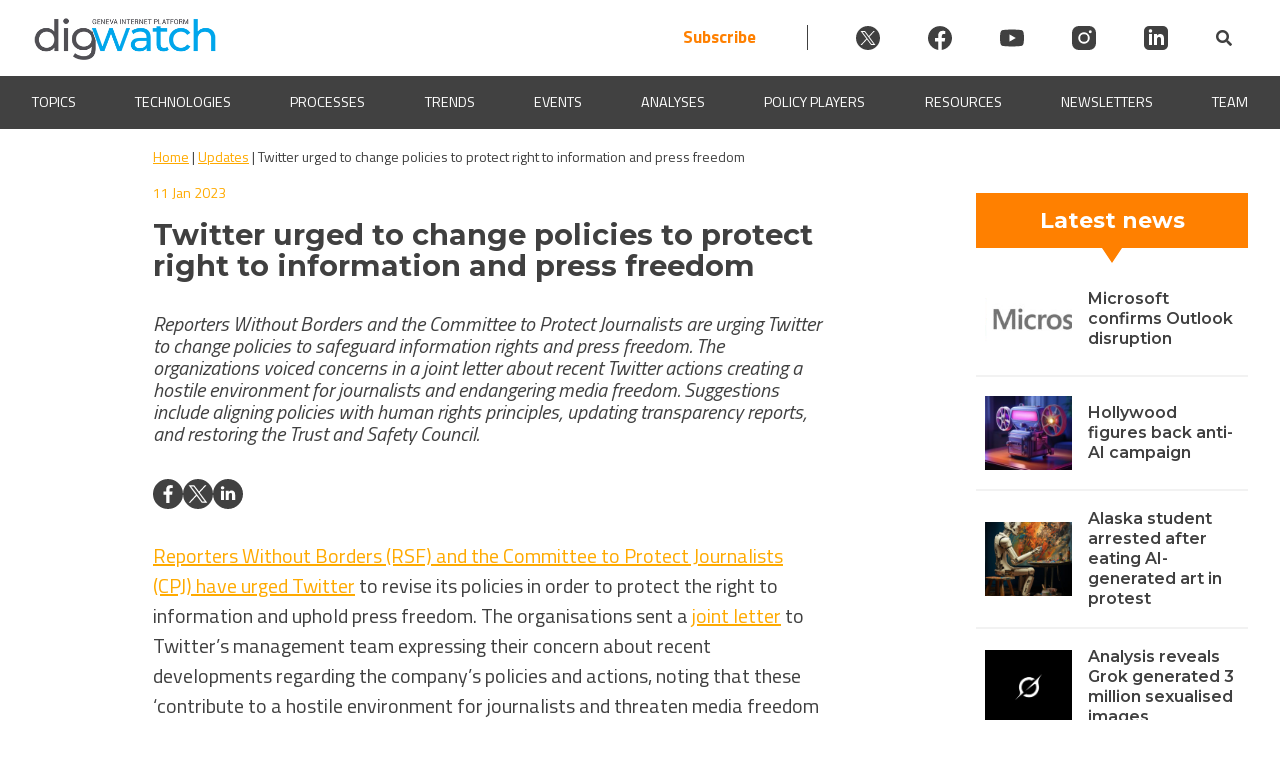

--- FILE ---
content_type: text/css; charset=utf-8
request_url: https://dig.watch/wp-content/cache/min/1/wp-content/plugins/elasticpress/dist/css/general-styles.css?ver=1769176662
body_size: 653
content:
:root{--ep-c-white:#fff;--ep-c-medium-white:#eee;--ep-c-white-gray:#ccc;--ep-c-white-red:#ffe8ed;--ep-c-white-yellow:#fdeeca;--ep-c-medium-gray:#626262;--ep-c-light-gray:#999;--ep-c-black:#000;--ep-c-medium-red:#d73c38;--ep-c-dark-red:#b93431;--ep-c-medium-dark-blue:#0073aa;--ep-status-ok:#6aa000;--ep-status-warning:#e3e600;--ep-status-error:red}:root{--ep-default-icon-color:#82878c}#ep-ab-icon{background-image:url([data-uri]);background-position:0 6px;background-repeat:no-repeat;background-size:20px;float:left;height:30px;width:26px}#wpadminbar .ep-status-indicator{background-color:#82878c;background-color:var(--ep-default-icon-color);border-radius:100%;display:inline-block;height:10px;margin-right:6px;width:10px}#wpadminbar .ep-status-indicator--success{background-color:#6aa000;background-color:var(--ep-status-ok)}#wpadminbar .ep-status-indicator--warning{background-color:#e3e600;background-color:var(--ep-status-warning)}#wpadminbar .ep-status-indicator--error{background-color:red;background-color:var(--ep-status-error)}#wp-admin-bar-ep-basic-status .ab-item{height:auto!important}#wp-admin-bar-ep-basic-status-summary ul{padding-left:1.5em}#wp-admin-bar-ep-basic-status-summary ul,#wp-admin-bar-ep-basic-status-summary ul li{list-style:disc}#wp-admin-bar-ep-basic-status-summary a{font-weight:700}